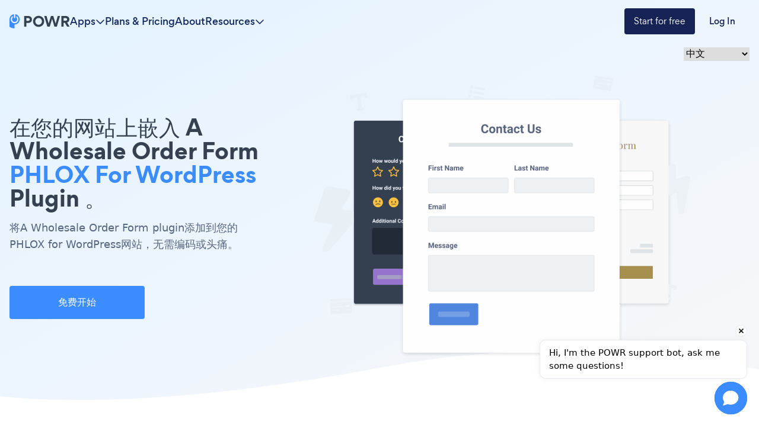

--- FILE ---
content_type: image/svg+xml
request_url: https://www.powrcdn.com/tutorial_pages_new_design/7.svg
body_size: 34511
content:
<svg width="200" height="38" viewBox="0 0 200 38" fill="none" xmlns="http://www.w3.org/2000/svg" xmlns:xlink="http://www.w3.org/1999/xlink">
<rect width="200" height="37.788" fill="url(#pattern0)"/>
<defs>
<pattern id="pattern0" patternContentUnits="objectBoundingBox" width="1" height="1">
<use xlink:href="#image0" transform="translate(0 -0.00501018) scale(0.000833333 0.00441057)"/>
</pattern>
<image id="image0" width="1200" height="229" xlink:href="[data-uri]"/>
</defs>
</svg>
